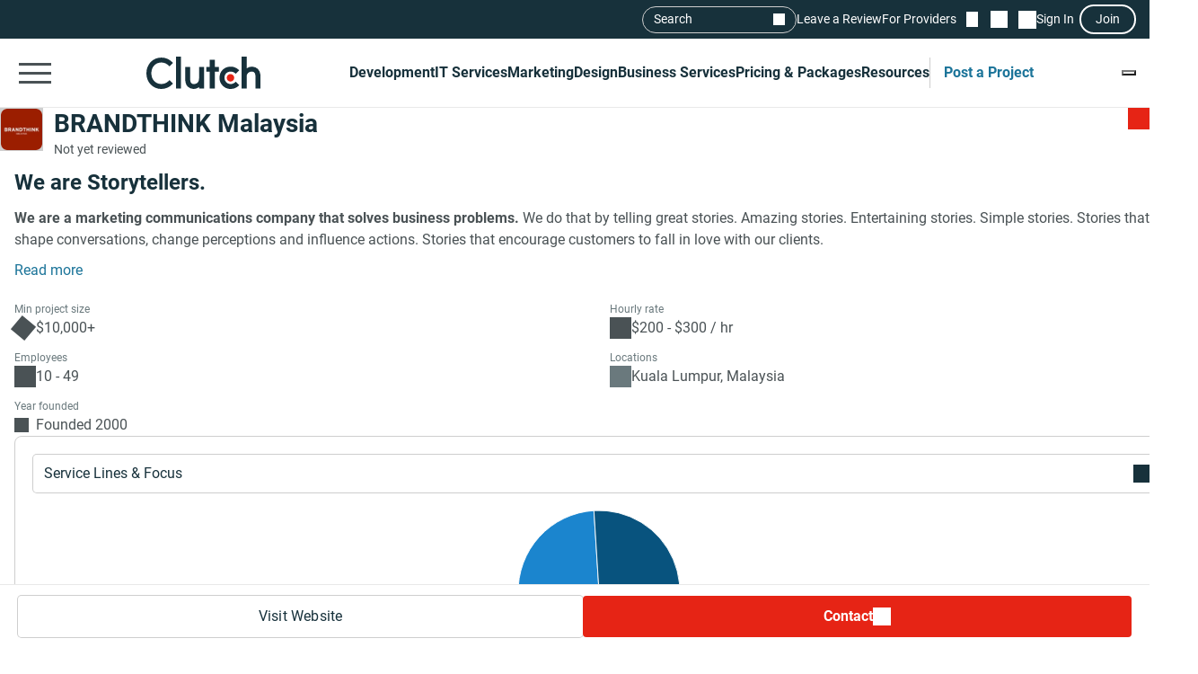

--- FILE ---
content_type: text/html; charset=utf-8
request_url: https://clutch.co/profile/brandthink-malaysia
body_size: 16718
content:
<!DOCTYPE html>
<html lang="en">
<head>
    <meta charset="UTF-8">
		<meta content="width=device-width, initial-scale=1" name="viewport">
    <meta http-equiv="Content-Type" content="text/html; charset=utf-8" />
    <title>BRANDTHINK Malaysia - Services & Company Info</title>    
    <meta name="description" content="We are a marketing communications company that solves business problems. We do that by telling great stories. Amazing stories. Entertaining stories. Simple">
    <meta http-equiv="x-dns-prefetch-control" content="on">
    <meta name="robots" content="index, follow, max-image-preview:large, max-snippet:-1, max-video-preview:-1"><link rel="canonical" href="https://clutch.co/profile/brandthink-malaysia">
    
    <meta property="og:title" content="BRANDTHINK Malaysia">
    <meta property="og:description" content="We are a marketing communications company that solves business problems. We do that by telling great stories. Amazing stories. Entertaining stories. Simple">
    <meta property="og:image" content="https://img.shgstatic.com/clutch-static-prod/og_profile/s3fs-public/logos/010164fad29f92a5941814de6a879fd3.jpeg">
    <meta property="og:url" content="https://clutch.co/profile/brandthink-malaysia">
    <meta property="og:type" content="business.business">
    <meta property="twitter:site" content="@clutch_co">
    <meta property="twitter:card" content="summary_large_image">
    <meta property="twitter:title" content="BRANDTHINK Malaysia">
    <meta property="twitter:description" content="We are a marketing communications company that solves business problems. We do that by telling great stories. Amazing stories. Entertaining stories. Simple">
    <meta property="business:contact_data:street_address" content="Level 8, Vertical Corporate Tower B, Avenue 10, Bangsar South City,">
    <meta property="business:contact_data:locality" content="Kuala Lumpur">
    <meta property="business:contact_data:country_name" content="Malaysia">
    <link rel="shortcut icon" href="/static/icons/favicon-white.png" type="image/png" />
    <link rel="apple-touch-icon" href="/static/icons/apple-touch-icon120x120.png" type="application/octet-stream"
        sizes="120x120" />
    <link rel="apple-touch-icon" href="/static/icons/apple-touch-icon152x152.png" type="application/octet-stream"
        sizes="152x152" />
    <link rel="apple-touch-icon" href="/static/icons/apple-touch-icon167x167.png" type="application/octet-stream"
        sizes="167x167" />
    <link rel="apple-touch-icon" href="/static/icons/apple-touch-icon180x180.png" type="application/octet-stream"
        sizes="180x180" />
    <link rel="alternate" type="application/rss+xml" ref="https://clutch.co/rssfeed">

    
    
    
    

		
		<style id="inline_css">
	    :root {
	      --fontDisplay: optional;
	    }
        @font-face {  font-family: "Roboto";  font-display: var(--fontDisplay, optional);  font-style: normal;  font-weight: 300;  src: local("Roboto Light"), local("Roboto-Light"), url("https://img.shgstatic.com/static/fonts/roboto-v19-latin-300.woff2") format("woff2");}@font-face {  font-family: "Roboto";  font-style: normal;  font-display: var(--fontDisplay, optional);  font-weight: 400;  src: local("Roboto"), local("Roboto-Regular"), url("https://img.shgstatic.com/static/fonts/roboto-v19-latin-regular.woff2") format("woff2");} @font-face {  font-family: "Roboto";  font-style: normal;  font-display: var(--fontDisplay, optional);  font-weight: 600;  src: local("Roboto Medium"), local("Roboto-Medium"), url("https://img.shgstatic.com/static/fonts/roboto-v20-latin-500.woff2") format("woff2");}@font-face {  font-family: "Roboto";  font-style: normal;  font-display: var(--fontDisplay, optional);  font-weight: 700;  src: local("Roboto Bold"), local("Roboto-Bold"), url("https://img.shgstatic.com/static/fonts/roboto-v20-latin-700.woff2") format("woff2");}#common-header .sg-container {  --sgContainerMobileCheckpoint: 100%;  --sgContainerTabletCheckpoint: 100%;  --sgContainerDesktopCheckpoint: 1400px;}#common-header .header__mobile-menu-button {  height: 48px;  padding: 12px 6px;  border: 0;  outline: 0;  background: transparent;  position: relative;}@container main (min-width: 992px) {  #common-header .header__mobile-menu-button {    content-visibility: hidden;    display: none;  }}#common-header .header__mobile-menu-button:focus {  outline: none;}#common-header .header__mobile-menu-bar {  display: block;  width: 36px;  height: 3px;  background-color: #fff;}#common-header .header__mobile-menu-bar + .header__mobile-menu-bar {  margin-top: 7px;}#common-header .header__mobile-menu-bar:not(:last-child) {  transition: all 0.1s ease-in-out;}#common-header .header__primary.header__primary--white .header__mobile-menu-bar {  background-color: #4a5255;}#common-header .header__primary.header__primary--white .search_mobile__button::after {  background-color: #4a5255;  mask-image: url('data:image/svg+xml;charset=utf-8,<svg xmlns="http://www.w3.org/2000/svg" fill="none" viewBox="0 0 14 15"><path fill="%23fff" d="M12.89 14.15 7.93 9.18a4.96 4.96 0 0 1-2.91 1c-1.3 0-2.4-.46-3.32-1.37a4.5 4.5 0 0 1-1.36-3.3c0-1.3.45-2.41 1.36-3.32A4.5 4.5 0 0 1 5.01.82c1.3 0 2.4.46 3.32 1.37A4.5 4.5 0 0 1 9.7 5.5a5 5 0 0 1-1 2.91l4.96 4.96zM5.02 9.1q1.5 0 2.55-1.05c.7-.7 1.04-1.55 1.04-2.55s-.35-1.85-1.04-2.55A3.47 3.47 0 0 0 5.02 1.9c-1 0-1.86.35-2.56 1.05S1.42 4.5 1.42 5.5s.35 1.85 1.04 2.55c.7.7 1.55 1.05 2.56 1.05"/></svg>');  mask-repeat: no-repeat;  mask-position: center;  mask-size: contain;}#common-header .header__primary {  background-color: #17313b;  padding-top: 8px;  padding-bottom: 8px;}#common-header .header__primary-container {  display: flex;  align-items: center;  justify-content: space-between;  gap: 15px;  position: relative;}#common-header .header__primary-logotype {  display: flex;}#common-header .header__primary-logotype-link {  display: inline-block;  width: 130px;  height: 36px;  background-image: url('data:image/svg+xml;charset=UTF-8,<svg version="1.1" xmlns="http://www.w3.org/2000/svg" x="0px" y="0px" width="87.861px" height="25px" viewBox="0 0 87.861 25" enable-background="new 0 0 87.861 25" xml:space="preserve"><rect x="22.861" y="0" fill="%23FFFFFF" width="4" height="25"/><path fill="%23FFFFFF" d="M40.861,17.025c0,3.826-3.217,4.131-4.174,4.131c-2.391,0-2.826-2.238-2.826-3.588V8h-4v9.548c0,2.37,0.744,4.326,2.048,5.63c1.152,1.153,2.878,1.783,4.748,1.783c1.326,0,3.204-0.413,4.204-1.326V25h4V8h-4V17.025z"/><polygon fill="%23FFFFFF" points="52.861,2 48.861,2 48.861,8 45.861,8 45.861,12 48.861,12 48.861,25 52.861,25 52.861,12 55.861,12 55.861,8 52.861,8"/><path fill="%23FFFFFF" d="M68.458,19.917c-0.871,0.783-2.021,1.217-3.283,1.217c-2.782,0-4.825-2.043-4.825-4.848s1.978-4.762,4.825-4.762c1.24,0,2.412,0.413,3.305,1.196l0.607,0.522l2.697-2.696l-0.675-0.609C69.522,8.504,67.415,7.7,65.174,7.7c-5,0-8.631,3.608-8.631,8.565c0,4.936,3.718,8.673,8.631,8.673c2.283,0,4.412-0.804,5.979-2.26l0.652-0.609l-2.739-2.694L68.458,19.917z"/><path fill="%23FFFFFF" d="M86.061,9.482C84.909,8.33,83.559,7.7,81.689,7.7c-1.326,0-2.828,0.413-3.828,1.325V0h-4v25h4v-9.365c0-3.826,2.718-4.13,3.675-4.13c2.391,0,2.325,2.239,2.325,3.587V25h4v-9.887C87.861,12.743,87.366,10.787,86.061,9.482"/><path fill="%23E62415" d="M65.043,13.438c1.598,0,2.893,1.293,2.893,2.892c0,1.597-1.295,2.892-2.893,2.892c-1.597,0-2.891-1.295-2.891-2.892C62.153,14.732,63.447,13.438,65.043,13.438"/><path fill="%23FFFFFF" d="M17.261,18.721c-1.521,1.565-3.587,2.413-5.761,2.413c-4.456,0-7.696-3.5-7.696-8.304c0-4.826,3.24-8.326,7.696-8.326c2.153,0,4.196,0.847,5.74,2.391l0.608,0.609l2.674-2.674l-0.587-0.609C17.718,1.938,14.718,0.7,11.5,0.7C4.935,0.7,0,5.917,0,12.851C0,19.764,4.957,24.96,11.5,24.96c3.24,0,6.24-1.26,8.457-3.543l0.587-0.609l-2.652-2.717L17.261,18.721z"/></svg>');  background-position: 50%;  background-repeat: no-repeat;  background-size: contain;}#common-header .header__primary.header__primary--white {  background-color: #fff;  border-bottom: 1px solid #e9e9e9;}#common-header .header__primary.header__primary--white .header__primary-logotype-link {  background-image: url('data:image/svg+xml;charset=UTF-8,<svg xmlns="http://www.w3.org/2000/svg" viewBox="0 0 405.7 115"><circle cx="299.2" cy="75.3" r="13.3" fill="%23E62415"/><path fill="%2317313B" d="M105.6 0h17.6v113.5h-17.6V0zm81.7 78.5c0 17.6-14.4 19-18.8 19-11 0-12.6-10.3-12.6-16.5V37.1h-17.7v43.8c-.1 10.9 3 19.9 9 25.9a32.1 32.1 0 0040.1 2.1v4.6H205V37.1h-17.7v41.4zm55.9-67.1h-17.7v25.7h-12.3v16.7h12.3v59.7h17.7V53.8h14.5V37.1h-14.5V11.4zM315 91.8c-4 3.6-9.3 5.6-15.1 5.6a21.6 21.6 0 01-22.2-22.3c0-12.9 9.1-21.9 22.2-21.9 5.7 0 11.1 1.9 15.2 5.5l2.8 2.4 12.4-12.4-3.1-2.8a40.6 40.6 0 00-27.3-10.3c-23 0-39.7 16.6-39.7 39.4a39 39 0 0039.7 39.9c10.5 0 20.3-3.7 27.5-10.4l3-2.8-12.6-12.4-2.8 2.5zm81.7-48a32.1 32.1 0 00-40.1-2.1V0h-17.7v113.5h17.7V72.2c0-17.6 14.4-19 18.8-19 11 0 12.6 10.3 12.6 16.5v43.9h17.7V69.7a36 36 0 00-9-25.9zM79.5 86.3A36.7 36.7 0 0153 97.4c-20.5 0-35.4-16.1-35.4-38.2C17.6 37 32.5 20.9 53 20.9c9.9 0 19.3 3.9 26.4 11l2.8 2.8 12.3-12.3-2.7-2.8A54.2 54.2 0 0052.9 3.4C22.8 3.4 0 27.4 0 59.3 0 91 22.8 115 52.9 115c14.9 0 28.7-5.8 38.9-16.3l2.7-2.8-12.2-12.5-2.8 2.9z"/></svg>');  background-repeat: no-repeat;  background-position: center;}@container main (max-width: 991px) {  #common-header .search_mobile__button {    display: block;    padding: 6px;    outline: none;    border: 0;    background: transparent;    cursor: pointer;    -webkit-tap-highlight-color: transparent;    min-height: 44px;    min-width: 44px;    transition: opacity 0.15s ease;  }  #common-header .search_mobile__button:active {    opacity: 0.7;  }  #common-header .search_mobile__button::after {    content: "";    display: block;    height: 36px;    width: 36px;    background-color: #fff;    mask-image: url('data:image/svg+xml;charset=UTF-8,<svg xmlns="http://www.w3.org/2000/svg" fill="none" viewBox="0 0 14 15"><path fill="#fff" d="M12.89 14.15 7.93 9.18a4.96 4.96 0 0 1-2.91 1c-1.3 0-2.4-.46-3.32-1.37a4.51 4.51 0 0 1-1.36-3.3c0-1.3.45-2.41 1.36-3.32A4.5 4.5 0 0 1 5.01.82c1.3 0 2.4.46 3.32 1.37A4.51 4.51 0 0 1 9.7 5.5a5 5 0 0 1-1 2.91l4.96 4.96-.77.78ZM5.02 9.1c1 0 1.85-.35 2.55-1.05.7-.7 1.04-1.55 1.04-2.55 0-1-.35-1.85-1.04-2.55A3.47 3.47 0 0 0 5.02 1.9c-1 0-1.86.35-2.56 1.05-.7.7-1.04 1.55-1.04 2.55 0 1 .35 1.85 1.04 2.55.7.7 1.55 1.05 2.56 1.05Z"/></svg>');    mask-repeat: no-repeat;    mask-position: center;    mask-size: contain;  }}@container main (max-width: 991px) {  #common-header #service-menu.header__primary-list {    content-visibility: hidden;    display: none;  }}.header__primary {  border-bottom: 1px solid #4a5255;}@container main (max-width: 991px) {  .header__secondary {    content-visibility: hidden;    display: none;  }}.sg-one-time-tooltip.hidden {  display: none;}.header #menu_search__form {  display: flex;  position: absolute;  top: -1000%;  left: -100%;}.header__mobile-menu-container {  display: none;}
        </style>

    
    <link rel="stylesheet" href="/static/css/cannon/cannon.fe8519b43a.css">
    
    <link rel="stylesheet" href="/static/css/profile2/profile2.1ea57451ac.css">
    


		
    
    
    
    
    <script async type="text/javascript"  nonce="edExCgPXuuQifmvg" >
        window.MSG_API_URL = "https://msg.clutch.co";
        window.MSG_API_URL_UNREAD_PATH = "/messages/unread/";
        window.SSO_COOKIE_NAME = "clutchsso";
    </script>

    
	    
        
<script id="consent-analytics" nonce="edExCgPXuuQifmvg" data-cookieconsent="ignore">
    const additionalSettings = {};
    const additionalParameters = {};
</script>

<script id="gtm-analytics" nonce="edExCgPXuuQifmvg" data-cookieconsent="ignore">
    try {
        
        window.dataLayer = window.dataLayer || [];
        window.gtag = function gtag() {
            window.dataLayer.push(arguments);
        }

        const parameters = JSON.parse('{"analyticjs":true,"content_group":"profile","debug_mode":false,"is_clutch_plus":false,"is_sponsor":false,"page_type":"profile","provider_id":1398549,"provider_website":"brandthink.com","trace_id":"9c6dbfc5bc82a68e"}');
        
        parameters["bot"] = "automated"; 


        window.Analytics = {
            ga_id: 'G-D0WFGX8X3V',  
		        heap_id: '1079324124',  
		        
		        hubspot_id: '3972656',
		          delay_hubspot_tracking: '10000',
			      
		        transport_url: 'https:\/\/g.clutch.co', 
	          js_date: new Date(),  
	          content_group: parameters.content_group, 
	          default_consent_enabled:  true , 
		        block_scripts_for_consent:  true , 
		        properties: {  
		        ...parameters,
		        ...additionalParameters
		        },
		        heap_updated:  true ,
		        linkedIn_id: "2154602",
		        
						
							bambora_id: "93700",
						
		      ...additionalSettings
		    }
    } catch (error) {
        console.error('Analytics initialization failed:', error);
    }
</script>

    

    
</head><link media="screen and (min-width: 735px)" rel="stylesheet" as="style" href="/static/css/_reviewCardDesktopMin/_reviewCardDesktopMin.3fe7b61365.css"/>
<body>
    

    <script type="text/javascript" nonce="edExCgPXuuQifmvg">
      window.asset_links = {...window.asset_links, ...{"_aboutTheTeam_js":"static/js/_aboutTheTeam/_aboutTheTeam.0c70645b32.js","_aboutTheTeam_scss":"static/css/_aboutTheTeam/_aboutTheTeam.d40ac82572.css","_aboutTheTheTeamDelayedLoading_js":"static/js/_aboutTheTheTeamDelayedLoading/_aboutTheTheTeamDelayedLoading.003bda1a70.js","_commonModal_js":"static/js/_commonModal/_commonModal.d1dc2d2c0e.js","_connections_js":"static/js/_connections/_connections.4f1399d66a.js","_fullReviewModal_js":"static/js/_fullReviewModal/_fullReviewModal.a8b1040b00.js","_fullReviewModal_scss":"static/css/_fullReviewModal/_fullReviewModal.b0c2b5802b.css","_navigationSidebar_js":"static/js/_navigationSidebar/_navigationSidebar.dbb2a211cc.js","_navigationSidebar_scss":"static/css/_navigationSidebar/_navigationSidebar.3f7c7f729a.css","_pricingSnapshot_js":"static/js/_pricingSnapshot/_pricingSnapshot.5c2534fa59.js","_profileChartPieTabs_js":"static/js/_profileChartPieTabs/_profileChartPieTabs.f78098ac10.js","_profileChartPie_js":"static/js/_profileChartPie/_profileChartPie.c94e233eea.js","_profileConnectionsSection_js":"static/js/_profileConnectionsSection/_profileConnectionsSection.6aa2139956.js","_profileConnectionsSection_scss":"static/css/_profileConnectionsSection/_profileConnectionsSection.27b83c37c1.css","_profileDelayedNavigation_js":"static/js/_profileDelayedNavigation/_profileDelayedNavigation.8ef2c20cf2.js","_profileOverviewSummary_js":"static/js/_profileOverviewSummary/_profileOverviewSummary.294147d9fc.js","_profileProjectBrief_js":"static/js/_profileProjectBrief/_profileProjectBrief.dd5e963bd7.js","_profileQuickMenu_js":"static/js/_profileQuickMenu/_profileQuickMenu.ca0027a0d4.js","_profileReviewInsights_js":"static/js/_profileReviewInsights/_profileReviewInsights.4668499941.js","_profileSharingModal_js":"static/js/_profileSharingModal/_profileSharingModal.bfaebdbffe.js","_profileSharingModal_scss":"static/css/_profileSharingModal/_profileSharingModal.fa62c14a77.css","_profileShortlistBookmark_js":"static/js/_profileShortlistBookmark/_profileShortlistBookmark.cedb624a0b.js","_profileShowMoreButton_js":"static/js/_profileShowMoreButton/_profileShowMoreButton.45dd5c5216.js","_profileSummaryModals_js":"static/js/_profileSummaryModals/_profileSummaryModals.1a40d945c9.js","_profileSummaryReadMore_js":"static/js/_profileSummaryReadMore/_profileSummaryReadMore.b37d6a321b.js","_profileToasts_js":"static/js/_profileToasts/_profileToasts.ec75af4ac8.js","_profileToasts_scss":"static/css/_profileToasts/_profileToasts.ad298ee6b7.css","_profileTooltips_js":"static/js/_profileTooltips/_profileTooltips.dedff94ff6.js","_reenWidget_js":"static/js/_reenWidget/_reenWidget.3f47f12a2b.js","_reenWidget_scss":"static/css/_reenWidget/_reenWidget.2180d2fc9c.css","_reviewCardDesktopMin_js":"static/js/_reviewCardDesktopMin/_reviewCardDesktopMin.cb89a0bff8.js","_reviewCardDesktopMin_scss":"static/css/_reviewCardDesktopMin/_reviewCardDesktopMin.3fe7b61365.css","_reviewCardDesktop_js":"static/js/_reviewCardDesktop/_reviewCardDesktop.4ffb42aee4.js","_reviewCardDesktop_scss":"static/css/_reviewCardDesktop/_reviewCardDesktop.558a823be5.css","_reviewCardMobileMin_js":"static/js/_reviewCardMobileMin/_reviewCardMobileMin.f125b313ef.js","_reviewCardMobileMin_scss":"static/css/_reviewCardMobileMin/_reviewCardMobileMin.31f1762198.css","_reviewCardMobile_js":"static/js/_reviewCardMobile/_reviewCardMobile.61119e4fa3.js","_reviewCardMobile_scss":"static/css/_reviewCardMobile/_reviewCardMobile.4fb45fdc58.css","contactFormModal_js":"static/js/contactFormModal/contactFormModal.a1926a3ef9.js","contactFormModal_scss":"static/css/contactFormModal/contactFormModal.79f8d88c9c.css","featuredAwards_js":"static/js/featuredAwards/featuredAwards.b5dd9d1fe0.js","featuredAwards_scss":"static/css/featuredAwards/featuredAwards.8910644c0e.css","locationsDesktop_js":"static/js/locationsDesktop/locationsDesktop.a80c55146c.js","locationsDesktop_scss":"static/css/locationsDesktop/locationsDesktop.031539fd0d.css","locationsMobile_js":"static/js/locationsMobile/locationsMobile.2d27144751.js","locationsMobile_scss":"static/css/locationsMobile/locationsMobile.be4476e6f2.css","portfolio_js":"static/js/portfolio/portfolio.f20e556585.js","portfolio_scss":"static/css/portfolio/portfolio.dd18efe540.css","profileDesktop_js":"static/js/profileDesktop/profileDesktop.e4a2acd929.js","profileDesktop_scss":"static/css/profileDesktop/profileDesktop.42f1e901b1.css","reviews_js":"static/js/reviews/reviews.5efc170ee2.js","reviews_scss":"static/css/reviews/reviews.df4811babf.css","verification_js":"static/js/verification/verification.22bafdea5a.js","verification_scss":"static/css/verification/verification.727f2c42f4.css"} };
    </script>

    <div id="layout"> 

      





<link id="static__headerMinDesktop_css" media="screen and (min-width: 991px)" rel="stylesheet" href="/static/css/_headerMinDesktop/_headerMinDesktop.b66b46b6e1.css"/>

<script data-cfasync="false" nonce="edExCgPXuuQifmvg" >
    window.asset_links = {...window.asset_links,  ...{"_chatbotWidget_js":"static/js/_chatbotWidget/_chatbotWidget.c1f74443b1.js","_footer_js":"static/js/_footer/_footer.0caa1821da.js","_headerMinDesktop_js":"static/js/_headerMinDesktop/_headerMinDesktop.295b495a90.js","_headerMinDesktop_scss":"static/css/_headerMinDesktop/_headerMinDesktop.b66b46b6e1.css","_headerMinMobile_js":"static/js/_headerMinMobile/_headerMinMobile.1e4951e1b5.js","_headerMinMobile_scss":"static/css/_headerMinMobile/_headerMinMobile.f739878018.css","_header_js":"static/js/_header/_header.f736925949.js","_header_scss":"static/css/_header/_header.4527245dec.css","_liveSearch_js":"static/js/_liveSearch/_liveSearch.bbc40d297c.js","searchTracking_js":"static/js/searchTracking/searchTracking.d5a8cdf0d8.js"} };
</script>
<header
    id="common-header"
    class="header request-service-tabs request-mobile-menu request-user-menu"
    data-url="/menu?v=main"
    data-is-authed="false"
    data-domain="https://clutch.co"
    data-chatbot-widget-enabled="true"
    data-chatbot-widget-enabled-on-all-pages="true"
>
    
    <div class="header__secondary">
        <div class="sg-container header__secondary-container">
            
            <div id="menu_search">
	<button type="button" id="menu_search--button" name="search_init">Search</button>
	<div id="menu_search__form" class="search_form">
		<div class="search_input sg-accordion">
			<button name="Search cancel" type="button" class="search_input__cancel" id="menu_search--cancel" data-search="search-cancel" aria-label="Cancel search"></button>
			<button name="Search reset" type="reset" class="search_input__button" id="menu_search--default" data-type="default" aria-label="Reset results"></button>
			
			<input
				id="live-search menu_search--live"
				type="text"
				data-url="/search/live"
				name="Search"
				data-search="search_input"
				class="sg-accordion__title-wrapper"
				autocomplete="off"
				aria-label="Live search"
				aria-controls="live-search__results"
				placeholder="Start your search"
				>
			
			<div class="search_results no-results sg-accordion__contents" data-search="search_results" id="live-search__results"></div>
		</div>
		<a href="https://clutch.co/search" class="search_button search_form--submit" aria-label="Search Results"></a>
	</div>
</div>


            <a class="header__secondary-link" href="https://review.clutch.co" title="Leave a Review">Leave a Review</a>
            <a class="header__secondary-link" href="/get-listed" title="For Providers">For Providers</a>

            
            


<a
    class="header__shortlist-link"
    href="https://shortlist.clutch.co?next=%2fprofile%2fbrandthink-malaysia"
    title="View Shortlist">
    <span
		id="shortlist-count"
		class="header__shortlist-counter"
		data-count="0"
    >
	    0
    </span>
</a>



<a
    class="header__chat-link"
    href='https://msg.clutch.co'
    title="View New Messages">
    <span
		    id="message-count"
		    class="header__chat-counter"
		    data-count="0"
    >
	    0
    </span>
</a>


            
            


<button
		id="sign-in-link"
		class="header__sign-in-link header__sign-in-button sign-in header__secondary-link sign-in-required"
		type="button"
		aria-label="Sign in"
		data-login_source="header_sign_in"
>
	Sign In
</button>
<button
		class="modal-sso__open-modal sign-in-required"
		aria-label="Join"
		data-login_default="join"
		type="button"
		id="show-sso-modal"
		data-login_source="header_join"
>
	Join
</button>


        </div>
    </div>

    
    
    
    <div class='header__primary  header__primary--white'>
        <div class="sg-container header__primary-container">
            
            <button
                id="mobile-menu-button"
                class="header__mobile-menu-button"
                type="button"
                aria-label="Open collapsed menu"
                data-url="/menu?s=mobile&next=%2fprofile%2fbrandthink-malaysia"
            >
                <span class="header__mobile-menu-bar"></span>
                <span class="header__mobile-menu-bar"></span>
                <span class="header__mobile-menu-bar"></span>
            </button>
            <div class="header__mobile-menu-container" id="mobile-menu-container"></div>

            
            <div class="header__primary-logotype">
                <a href="/" class="header__primary-logotype-link" title="Clutch logotype"></a>
            </div>

            
            
<ul id="service-menu" class="header__primary-list">
    <li class="header__primary-list-item">
        <button class="header__primary-list-button" type="button" data-for="#development-menu" aria-label="Development">Development</button>
    </li>
    <li class="header__primary-list-item">
        <button class="header__primary-list-button" type="button" data-for="#it-services-menu" aria-label="IT Services">IT Services</button>
    </li>
    <li class="header__primary-list-item">
        <button class="header__primary-list-button" type="button" data-for="#marketing-menu" aria-label="Marketing">Marketing</button>
    </li>
    <li class="header__primary-list-item">
        <button class="header__primary-list-button" type="button" data-for="#design-menu" aria-label="Design">Design</button>
    </li>
    <li class="header__primary-list-item">
        <button class="header__primary-list-button" type="button" data-for="#business-services-menu" aria-label="Business Services">Business Services</button>
    </li>
    <li class="header__primary-list-item">
        <button class="header__primary-list-button" type="button" data-for="#pricing-and-packages-menu" aria-label="Pricing & Packages">Pricing & Packages</button>
    </li>
    <li class="header__primary-list-item">
        <button class="header__primary-list-button" type="button" data-for="#resources-menu" aria-label="Resources">Resources</button>
    </li>
        <li class="header__primary-list-item my-tools">
            <a
                class="header__primary-list-button header__post_project"
                title="Get Matched"
                data-href="https://project.clutch.co/project-brief?source=global_navigation_CTA&BPB_adoption_source=global_nav"
                href="https://clutch.co/tools"
            >Post a Project</a>
        </li>
</ul>


            
            <button
                type="button"
                id="mobile-search-button"
                class="search_mobile__button"
                aria-label="Live search">
            </button>

            
            
                <div class="sg-one-time-tooltip hidden" id="sign-in-tooltip">
  <button
      class="sg-one-time-tooltip__close-button"
      type="button"
      aria-label="Dismiss the Hint">
  </button>

  <p class="sg-one-time-tooltip__title">You’re signed out</p>
  <p class="sg-one-time-tooltip__text">Sign in to get introduced to companies, access recommendations, and request quotes.</p>

  <button
    class="sg-one-time-tooltip__action-button sg-button-v2 sg-button-v2--inversive sign-in-required"
    id="show-sso-modal"
    data-login_default="join"
    aria-label="Sign In"
    data-login_source="tooltip_header_sign_in"
    type="button"
  >
	  Sign in
  </button>
</div>

            
        </div>
    </div>
</header>






<section id="header" class="profile-header__section">
  
  <div class="profile-header__wrap">
    <div class="profile-header">
      <div id="profile-shortlist" class="profile-header__shortlist">
        
        
        




<button
	type="button"
	name="bookmark"
	class="sg-shortlist-bookmark sg-shortlist-bookmark--default"
	data-shortlist-state="default"
	aria-label="Add to Shortlist"
	data-shortlist-link="https://shortlist.clutch.co"
	data-provider-id="1398549"
	data-link-type=""
	data-page-name="profile2">
	<p class="sg-shortlist-bookmark__message sg-shortlist-bookmark__message--hidden"></p>
	<span class="sg-shortlist-bookmark__icon"></span>
</button>

      </div>

      <a class="profile-header__logotype website-link__item sg-provider-logotype-v2" href="https://r.clutch.co/redirect?analyticsjs=true&amp;content_group=profile&amp;debug_mode=false&amp;event_category=visit_website&amp;event_label=1398549&amp;from_page=&amp;is_clutch_plus=false&amp;is_sponsor=false&amp;no_click=1&amp;page_location=https%3A%2F%2Fclutch.co%2Fprofile%2Fbrandthink-malaysia&amp;page_type=profile&amp;pid=1398549&amp;position=0&amp;provider_website=brandthink.com&amp;source=profile&amp;trace_id=9c6dbfc5bc82a68e&amp;transport_url=https%3A%2F%2Fg.clutch.co&amp;u=https%3A%2F%2Fwww.brandthink.com" data-link="https://r.clutch.co/redirect?analyticsjs=true&amp;content_group=profile&amp;debug_mode=false&amp;event_category=visit_website&amp;event_label=1398549&amp;from_page=&amp;is_clutch_plus=false&amp;is_sponsor=false&amp;no_click=0&amp;page_location=https%3A%2F%2Fclutch.co%2Fprofile%2Fbrandthink-malaysia&amp;page_type=profile&amp;pid=1398549&amp;position=0&amp;provider_website=brandthink.com&amp;source=profile&amp;trace_id=9c6dbfc5bc82a68e&amp;transport_url=https%3A%2F%2Fg.clutch.co&amp;u=https%3A%2F%2Fwww.brandthink.com" title="Provider Logotype" rel="nofollow">
        <img
          src='https://img.shgstatic.com/clutch-static-prod/image/scale/100x100/s3fs-public/logos/010164fad29f92a5941814de6a879fd3.jpeg'
          alt="BRANDTHINK Malaysia Logo"
          width="96"
          height="96"
          itemprop="image"
        >
      </a>

      <div class="profile-header__badges">
        <h1
          class="profile-header__title"
          data-subtitle='BRANDTHINK Malaysia Client Reviews | Clutch.co'>
          <a class="website-link__item" href="https://r.clutch.co/redirect?analyticsjs=true&amp;content_group=profile&amp;debug_mode=false&amp;event_category=visit_website&amp;event_label=1398549&amp;from_page=&amp;is_clutch_plus=false&amp;is_sponsor=false&amp;no_click=1&amp;page_location=https%3A%2F%2Fclutch.co%2Fprofile%2Fbrandthink-malaysia&amp;page_type=profile&amp;pid=1398549&amp;position=0&amp;provider_website=brandthink.com&amp;source=profile&amp;trace_id=9c6dbfc5bc82a68e&amp;transport_url=https%3A%2F%2Fg.clutch.co&amp;u=https%3A%2F%2Fwww.brandthink.com" data-link="https://r.clutch.co/redirect?analyticsjs=true&amp;content_group=profile&amp;debug_mode=false&amp;event_category=visit_website&amp;event_label=1398549&amp;from_page=&amp;is_clutch_plus=false&amp;is_sponsor=false&amp;no_click=0&amp;page_location=https%3A%2F%2Fclutch.co%2Fprofile%2Fbrandthink-malaysia&amp;page_type=profile&amp;pid=1398549&amp;position=0&amp;provider_website=brandthink.com&amp;source=profile&amp;trace_id=9c6dbfc5bc82a68e&amp;transport_url=https%3A%2F%2Fg.clutch.co&amp;u=https%3A%2F%2Fwww.brandthink.com" data-subtitle='BRANDTHINK Malaysia Client Reviews | Clutch.co' title="Provider Title" rel="nofollow">
            BRANDTHINK Malaysia
          </a>
        </h1>

        

        <div class="profile-header__ratings-connections">
          
            <p class="profile-header__not-reviewed">Not yet reviewed</p>
          

          
            
          
        </div>
      </div>

      <div class="profile-header__short-actions">
        


<ul class="profile-short-actions">
        <li class="profile-short-actions__item profile-short-actions__item--visit-website">
          <a href="https://r.clutch.co/redirect?analyticsjs=true&amp;content_group=profile&amp;debug_mode=false&amp;event_category=visit_website&amp;event_label=1398549&amp;from_page=&amp;is_clutch_plus=false&amp;is_sponsor=false&amp;no_click=1&amp;page_location=https%3A%2F%2Fclutch.co%2Fprofile%2Fbrandthink-malaysia&amp;page_type=profile&amp;pid=1398549&amp;position=0&amp;provider_website=brandthink.com&amp;source=profile&amp;trace_id=9c6dbfc5bc82a68e&amp;transport_url=https%3A%2F%2Fg.clutch.co&amp;u=https%3A%2F%2Fwww.brandthink.com" target="_blank" rel="nofollow" class="sg-button-v2 website-link__item sg-button-v2--secondary sg-button-v2--small" title="Visit website" aria-label="Visit BRANDTHINK Malaysia website" data-link="https://r.clutch.co/redirect?analyticsjs=true&amp;content_group=profile&amp;debug_mode=false&amp;event_category=visit_website&amp;event_label=1398549&amp;from_page=&amp;is_clutch_plus=false&amp;is_sponsor=false&amp;no_click=0&amp;page_location=https%3A%2F%2Fclutch.co%2Fprofile%2Fbrandthink-malaysia&amp;page_type=profile&amp;pid=1398549&amp;position=0&amp;provider_website=brandthink.com&amp;source=profile&amp;trace_id=9c6dbfc5bc82a68e&amp;transport_url=https%3A%2F%2Fg.clutch.co&amp;u=https%3A%2F%2Fwww.brandthink.com">
            Visit Website
          </a>
        </li>
        <li class="profile-short-actions__item profile-short-actions__item--contact profile-short-actions__item--contact-free">
          <div class="profile-short-actions__dropdown" data-toggle="dropdown">
            <button class="profile-short-actions__dropdown-btn profile-short-actions__dropdown-btn--free">Contact</button>

            <div class="profile-short-actions__dropdown-options" aria-label="Dropdown option">
              <a
                id="request-quote-button"
                href="https://project.clutch.co/project-brief?provider=d9f0a4b0-94e1-4b0a-95bb-ef63c0728df0&source=profile_BPB_link&BPB_adoption_source=contact_cta_dropdown"
                title="Get a custom proposal"
                class="profile-short-actions__dropdown-item profile-short-actions__dropdown-item--start-project"
                aria-label="Get a custom proposal"
                data-gtm_provider="d9f0a4b0-94e1-4b0a-95bb-ef63c0728df0"
                data-gtm_source="profile_BPB_link"
                data-gtm_BPB_adoption_source="contact_cta_dropdown"
								data-gtm_project_brief_trigger="true"
              >
                  Get a custom proposal
              </a>

              <button
                type="button"
                class="profile-short-actions__dropdown-item profile-short-actions__dropdown-item--message contact_modal--button"
                data-provider-title="BRANDTHINK Malaysia"
                data-gtm_event_category="contact_click"
                data-gtm_provider_id="1398549"
                data-gtm_provider-title="BRANDTHINK Malaysia"
                aria-label="Send message to BRANDTHINK Malaysia"
              >
                Ask a question
              </button>
            </div>
          </div>
        </li>
      </ul>


        <button
          data-connected="false"
          data-is-corporate-email="false"
          data-is-verified-email="false"
          
          class="join-network-button"
          data-gtm_provider_id="1398549"
          data-gtm_source="profile"
          data-gtm_event_category="added_to_network"
        > 
          Join their Network
        </button>
      </div>

      

    </div>

    
    



<div id="profile-quick-menu" class="profile-quick-menu profile-quick-menu--free-profile">
	


<ul class="profile-short-actions">
        <li class="profile-short-actions__item profile-short-actions__item--visit-website">
          <a href="https://r.clutch.co/redirect?analyticsjs=true&amp;content_group=profile&amp;debug_mode=false&amp;event_category=visit_website&amp;event_label=1398549&amp;from_page=&amp;is_clutch_plus=false&amp;is_sponsor=false&amp;no_click=1&amp;page_location=https%3A%2F%2Fclutch.co%2Fprofile%2Fbrandthink-malaysia&amp;page_type=profile&amp;pid=1398549&amp;position=0&amp;provider_website=brandthink.com&amp;source=profile&amp;trace_id=9c6dbfc5bc82a68e&amp;transport_url=https%3A%2F%2Fg.clutch.co&amp;u=https%3A%2F%2Fwww.brandthink.com" target="_blank" rel="nofollow" class="sg-button-v2 website-link__item sg-button-v2--secondary sg-button-v2--small" title="Visit website" aria-label="Visit BRANDTHINK Malaysia website" data-link="https://r.clutch.co/redirect?analyticsjs=true&amp;content_group=profile&amp;debug_mode=false&amp;event_category=visit_website&amp;event_label=1398549&amp;from_page=&amp;is_clutch_plus=false&amp;is_sponsor=false&amp;no_click=0&amp;page_location=https%3A%2F%2Fclutch.co%2Fprofile%2Fbrandthink-malaysia&amp;page_type=profile&amp;pid=1398549&amp;position=0&amp;provider_website=brandthink.com&amp;source=profile&amp;trace_id=9c6dbfc5bc82a68e&amp;transport_url=https%3A%2F%2Fg.clutch.co&amp;u=https%3A%2F%2Fwww.brandthink.com">
            Visit Website
          </a>
        </li>
        <li class="profile-short-actions__item profile-short-actions__item--contact profile-short-actions__item--contact-free">
          <div class="profile-short-actions__dropdown" data-toggle="dropdown">
            <button class="profile-short-actions__dropdown-btn profile-short-actions__dropdown-btn--free">Contact</button>

            <div class="profile-short-actions__dropdown-options" aria-label="Dropdown option">
              <a
                id="request-quote-button"
                href="https://project.clutch.co/project-brief?provider=d9f0a4b0-94e1-4b0a-95bb-ef63c0728df0&source=profile_BPB_link&BPB_adoption_source=contact_cta_dropdown"
                title="Get a custom proposal"
                class="profile-short-actions__dropdown-item profile-short-actions__dropdown-item--start-project"
                aria-label="Get a custom proposal"
                data-gtm_provider="d9f0a4b0-94e1-4b0a-95bb-ef63c0728df0"
                data-gtm_source="profile_BPB_link"
                data-gtm_BPB_adoption_source="contact_cta_dropdown"
								data-gtm_project_brief_trigger="true"
              >
                  Get a custom proposal
              </a>

              <button
                type="button"
                class="profile-short-actions__dropdown-item profile-short-actions__dropdown-item--message contact_modal--button"
                data-provider-title="BRANDTHINK Malaysia"
                data-gtm_event_category="contact_click"
                data-gtm_provider_id="1398549"
                data-gtm_provider-title="BRANDTHINK Malaysia"
                aria-label="Send message to BRANDTHINK Malaysia"
              >
                Ask a question
              </button>
            </div>
          </div>
        </li>
      </ul>


	<div class="sg-bottom-sheet" id="profile-quick-menu-bottom-sheet">
		<button class="hide" type="button" aria-label="Bottom Sheet button" id="bottom-sheet-modal-slider"></button>
		<div class="sg-bottom-sheet__wrapper">
			<div class="sg-bottom-sheet__wrapper-overlay"></div>
			<div class="content">
				<div class="header">
					<div class="drag-icon"><span></span></div>
				</div>
				<div class="body">
					<p class="connection-bottom-sheet__title">
						Contact BRANDTHINK Malaysia
					</p>

					<a
						class="sg-button-v2 sg-button-v2--secondary sg-button-v2--small "
						id="request-quote-button"
						href="https://project.clutch.co/project-brief?provider=d9f0a4b0-94e1-4b0a-95bb-ef63c0728df0&source=profile_BPB_link&BPB_adoption_source=contact_cta_dropdown"
						data-skip_user_role="true"
						data-login_default="join"
						data-login_source="profile_BPB_link"
						title="Get a custom proposal"
						data-gtm_provider="d9f0a4b0-94e1-4b0a-95bb-ef63c0728df0"
						data-gtm_source="profile_BPB_link"
						data-gtm_BPB_adoption_source="contact_cta_dropdown"
						data-gtm_project_brief_trigger="true"
					>
						Get a custom proposal
					</a>

					<a class="profile-quick-menu__contact section-submit-cta" href="#contact">Send a message</a>
				</div>
			</div>
		</div>
	</div>
</div>

  </div>
</section>
    <main
          class="profile_main" id="profile2"
          data-nonce="edExCgPXuuQifmvg"
          
            data-allow-unauth="true"
          
          data-is-authed="false"
          data-profile-id="1398549"
          data-provider-slug="brandthink-malaysia"
          data-enable-new-profile="true"
          data-provider-title="BRANDTHINK Malaysia"
          data-connections-enabled="true"
          data-tracking_time="30"
    >

      



<div id="profile2-admin-preview"></div>
<aside id="profile_sidebar" class="profile_sidebar">
  <div class="profile_sidebar__wrap">
    <nav class="profile_sidebar__navigation" id="profile_navigation_block">
      <a class="profile_sidebar__logotype website-link__item sg-provider-logotype-v2" href="https://r.clutch.co/redirect?analyticsjs=true&amp;content_group=profile&amp;debug_mode=false&amp;event_category=visit_website&amp;event_label=1398549&amp;from_page=&amp;is_clutch_plus=false&amp;is_sponsor=false&amp;no_click=1&amp;page_location=https%3A%2F%2Fclutch.co%2Fprofile%2Fbrandthink-malaysia&amp;page_type=profile&amp;pid=1398549&amp;position=0&amp;provider_website=brandthink.com&amp;source=profile&amp;trace_id=9c6dbfc5bc82a68e&amp;transport_url=https%3A%2F%2Fg.clutch.co&amp;u=https%3A%2F%2Fwww.brandthink.com" data-link="https://r.clutch.co/redirect?analyticsjs=true&amp;content_group=profile&amp;debug_mode=false&amp;event_category=visit_website&amp;event_label=1398549&amp;from_page=&amp;is_clutch_plus=false&amp;is_sponsor=false&amp;no_click=0&amp;page_location=https%3A%2F%2Fclutch.co%2Fprofile%2Fbrandthink-malaysia&amp;page_type=profile&amp;pid=1398549&amp;position=0&amp;provider_website=brandthink.com&amp;source=profile&amp;trace_id=9c6dbfc5bc82a68e&amp;transport_url=https%3A%2F%2Fg.clutch.co&amp;u=https%3A%2F%2Fwww.brandthink.com" title="Provider Logotype" rel="nofollow">
        <img
          src='https://img.shgstatic.com/clutch-static-prod/image/scale/50x50/s3fs-public/logos/010164fad29f92a5941814de6a879fd3.jpeg'
          alt="BRANDTHINK Malaysia Logo"
          class="profile_sidebar__logotype-img"
          width="40"
          height="40"
        >
        
        
        
      </a>
      <div class="profile_sidebar__navigation-list sg-scrollbar">
        <a class="navigation_item active" href="/profile/brandthink-malaysia" title="Navigation Highlights" data-target="#highlights">Highlights</a>
        <a class="navigation_item" href="#reviews" title="Navigation Reviews">Reviews</a>

        
        <a class="navigation_item" href="#portfolio-and-awards" title="Navigation Portfolio">Portfolio</a>
        

        

        

        
        <a class="navigation_item" href="#location" title="Navigation Location">Location</a>
        

        <a class="navigation_item" href="#contact" title="Navigation Contact">Contact</a>

        
          <a class="navigation_item" href="#connections" title="Connections">Connections</a>
        

        
        
          
        
      </div>
      <div class="profile_sidebar__navigation-dropdown" id="profile-mobile-navigation">
    <div class="sg-dropdown-main-wrapper">
        <div
            class="sg-dropdown-v2 profile_sidebar__navigation-dropdown-input-wrapper"
            id="profile-navigation-dropdown"
            data-toggle="dropdown"
            role="combobox"
            aria-haspopup="listbox"
            aria-expanded="false"
        >
            <div class="sg-input-field-v2 sg-input-field-v2--with-append-inner-icon">
                <div class="sg-input-field-v2__input-wrapper">
                    <input
                        id="profile-navigation-dropdown-input"
                        class="sg-input-field-v2__input profile_sidebar__navigation-dropdown-input"
                        placeholder="Select section"
                        type="text"
                        readonly
                    >
                    <span class="sg-input-field-v2__append-icon sg-icon-v2__arrow"></span>
                </div>
            </div>
            <div class="sg-dropdown-v2__list-wrapper">
                <div class="sg-dropdown-v2-list" role="listbox" aria-labelledby="profile-navigation-dropdown" data-container="dropdown">
                    <div class="sg-dropdown-v2-list-item" role="option">
                        <input
                            class="sg-dropdown-v2-list-item__input sg-dropdown-v2-list-item__input--textItem"
                            type="radio"
                            title="Highlights"
                            id="profile-nav-highlights"
                            name="profile-navigation"
                            value="highlights"
                            data-list-item-type="textItem"
                        >
                        <a class="sg-dropdown-v2-list-item__text-wrapper navigation_item" href="/profile/brandthink-malaysia" title="Navigation Highlights" data-target="#highlights">Highlights</a>
                    </div>

                    <div class="sg-dropdown-v2-list-item" role="option">
                        <input
                            class="sg-dropdown-v2-list-item__input sg-dropdown-v2-list-item__input--textItem"
                            type="radio"
                            title="Reviews"
                            id="profile-nav-reviews"
                            name="profile-navigation"
                            value="reviews"
                            data-list-item-type="textItem"
                        >
                        <a class="sg-dropdown-v2-list-item__text-wrapper navigation_item" href="#reviews" title="Navigation Reviews">Reviews</a>
                    </div>

                    
                        <div class="sg-dropdown-v2-list-item" role="option">
                            <input
                                class="sg-dropdown-v2-list-item__input sg-dropdown-v2-list-item__input--textItem"
                                type="radio"
                                title="Portfolio"
                                id="profile-nav-portfolio"
                                name="profile-navigation"
                                value="portfolio-and-awards"
                                data-list-item-type="textItem"
                            >
                            <a class="sg-dropdown-v2-list-item__text-wrapper navigation_item" href="#portfolio-and-awards" title="Navigation Portfolio">Portfolio</a>
                        </div>
                    

                    

                    

                    
                        <div class="sg-dropdown-v2-list-item" role="option">
                            <input
                                class="sg-dropdown-v2-list-item__input sg-dropdown-v2-list-item__input--textItem"
                                type="radio"
                                title="Location"
                                id="profile-nav-location"
                                name="profile-navigation"
                                value="location"
                                data-list-item-type="textItem"
                            >
                            <a class="sg-dropdown-v2-list-item__text-wrapper navigation_item" href="#location" title="Navigation Location">Location</a>
                        </div>
                    

                    <div class="sg-dropdown-v2-list-item" role="option">
                        <input
                            class="sg-dropdown-v2-list-item__input sg-dropdown-v2-list-item__input--textItem"
                            type="radio"
                            title="Contact"
                            id="profile-nav-contact"
                            name="profile-navigation"
                            value="contact"
                            data-list-item-type="textItem"
                        >
                        <a class="sg-dropdown-v2-list-item__text-wrapper navigation_item" href="#contact" title="Navigation Contact">Contact</a>
                    </div>

                    
                        <div class="sg-dropdown-v2-list-item" role="option">
                            <input
                                class="sg-dropdown-v2-list-item__input sg-dropdown-v2-list-item__input--textItem"
                                type="radio"
                                title="Connections"
                                id="profile-nav-connections"
                                name="profile-navigation"
                                value="connections"
                                data-list-item-type="textItem"
                            >
                            <a class="sg-dropdown-v2-list-item__text-wrapper navigation_item" href="#connections" title="Connections">Connections</a>
                        </div>
                    

                    
                      
                    
                </div>
            </div>
        </div>
    </div>
</div>

      


<ul class="profile-short-actions">
        <li class="profile-short-actions__item profile-short-actions__item--visit-website">
          <a href="https://r.clutch.co/redirect?analyticsjs=true&amp;content_group=profile&amp;debug_mode=false&amp;event_category=visit_website&amp;event_label=1398549&amp;from_page=&amp;is_clutch_plus=false&amp;is_sponsor=false&amp;no_click=1&amp;page_location=https%3A%2F%2Fclutch.co%2Fprofile%2Fbrandthink-malaysia&amp;page_type=profile&amp;pid=1398549&amp;position=0&amp;provider_website=brandthink.com&amp;source=profile&amp;trace_id=9c6dbfc5bc82a68e&amp;transport_url=https%3A%2F%2Fg.clutch.co&amp;u=https%3A%2F%2Fwww.brandthink.com" target="_blank" rel="nofollow" class="sg-button-v2 website-link__item sg-button-v2--secondary sg-button-v2--small" title="Visit website" aria-label="Visit BRANDTHINK Malaysia website" data-link="https://r.clutch.co/redirect?analyticsjs=true&amp;content_group=profile&amp;debug_mode=false&amp;event_category=visit_website&amp;event_label=1398549&amp;from_page=&amp;is_clutch_plus=false&amp;is_sponsor=false&amp;no_click=0&amp;page_location=https%3A%2F%2Fclutch.co%2Fprofile%2Fbrandthink-malaysia&amp;page_type=profile&amp;pid=1398549&amp;position=0&amp;provider_website=brandthink.com&amp;source=profile&amp;trace_id=9c6dbfc5bc82a68e&amp;transport_url=https%3A%2F%2Fg.clutch.co&amp;u=https%3A%2F%2Fwww.brandthink.com">
            Visit Website
          </a>
        </li>
        <li class="profile-short-actions__item profile-short-actions__item--contact profile-short-actions__item--contact-free">
          <div class="profile-short-actions__dropdown" data-toggle="dropdown">
            <button class="profile-short-actions__dropdown-btn profile-short-actions__dropdown-btn--free">Contact</button>

            <div class="profile-short-actions__dropdown-options" aria-label="Dropdown option">
              <a
                id="request-quote-button"
                href="https://project.clutch.co/project-brief?provider=d9f0a4b0-94e1-4b0a-95bb-ef63c0728df0&source=profile_BPB_link&BPB_adoption_source=contact_cta_dropdown"
                title="Get a custom proposal"
                class="profile-short-actions__dropdown-item profile-short-actions__dropdown-item--start-project"
                aria-label="Get a custom proposal"
                data-gtm_provider="d9f0a4b0-94e1-4b0a-95bb-ef63c0728df0"
                data-gtm_source="profile_BPB_link"
                data-gtm_BPB_adoption_source="contact_cta_dropdown"
								data-gtm_project_brief_trigger="true"
              >
                  Get a custom proposal
              </a>

              <button
                type="button"
                class="profile-short-actions__dropdown-item profile-short-actions__dropdown-item--message contact_modal--button"
                data-provider-title="BRANDTHINK Malaysia"
                data-gtm_event_category="contact_click"
                data-gtm_provider_id="1398549"
                data-gtm_provider-title="BRANDTHINK Malaysia"
                aria-label="Send message to BRANDTHINK Malaysia"
              >
                Ask a question
              </button>
            </div>
          </div>
        </li>
      </ul>

    </nav>
  </div>
</aside>

      <div class="profile_content">
        

        <section class="profile_highlight profile_section__wrap profile-scroll-spy-section"
                 id="highlights">
          
          
          

          
          



<section id="summary_section" class="profile-summary profile-summary__section profile-section">
	
	
	

	<h2 class="profile-summary__tagline">We are Storytellers.</h2>
	
	<div class="profile-summary__text cropped-summary-text" id="profile-summary-text">
		<p><strong>We are a marketing communications company that solves business problems.</strong> We do that by telling great stories. Amazing stories. Entertaining stories. Simple stories. Stories that shape conversations, change perceptions and influence actions. Stories that encourage customers to fall in love with our clients.</p>
<p class="hidden">Established in 2000, we have found new, imaginative and intelligent ways to solve business challenges through communications planning and consulting work. No matter how things change - and they do change fast - one thing remains true: there&#39;s nothing more powerful, more moving, more transformative than a good story.</p><button type="button" id="read_more" class="read-more" aria-label="Summary Read More">Read more</button>
	</div>
	
	

	<ul class="profile-summary__details" style="--rows: 3">
		

		<li
			class="profile-summary__detail"
		>
			<span class="profile-summary__detail-label">Min project size</span>

			<div class="profile-summary__wrapper">
				<span class="profile-summary__detail-icon icon_tag"></span>

				
				<span class="profile-summary__detail-title">$10,000+</span>
				
			</div>
		</li>

		<li
			class="profile-summary__detail"
		>
			<span class="profile-summary__detail-label">Hourly rate</span>

			<div class="profile-summary__wrapper">
				<span class="profile-summary__detail-icon icon_clock"></span>

				
				<span class="profile-summary__detail-title">$200 - $300 / hr</span>
				
			</div>
		</li>

		<li
			class="profile-summary__detail"
		>
			<span class="profile-summary__detail-label">Employees</span>

			<div class="profile-summary__wrapper">
				<span class="profile-summary__detail-icon icon_person"></span>
				<span class="profile-summary__detail-title">10 - 49</span>
			</div>
		</li>

		
		<li
			class="profile-summary__detail"
		>
			<span class="profile-summary__detail-label">Locations</span>
			<div class="profile-summary__wrapper">
				<span class="profile-summary__detail-icon icon_pin"></span>
				<span class="profile-summary__detail-title">
					
							
									Kuala Lumpur, Malaysia
							
					
				</span>
				
			</div>
		</li>
		

		<li
			class="profile-summary__detail"
		>
			<span class="profile-summary__detail-label">Year founded</span>

			<div class="profile-summary__wrapper">
				<span class="profile-summary__detail-icon icon_folded_flag"></span>
				<span class="profile-summary__detail-title">Founded 2000</span>
			</div>
		</li>

		
	</ul>

	
	
</section>








<div id="profile-locations">
			<h2 class="profile-modal--title">1 Locations</h2>
			<ul class="profile-modal--list">
				
				

				
				<li>Kuala Lumpur <span>, Malaysia</span></li>
				
				
			</ul>
</div>



          
          <script data-cfasync="false" nonce="edExCgPXuuQifmvg" >
  window.chartPie = {"service_provided":{"legend_title":"Service Lines","slices":[{"percent":0.49,"PercentHundreds":49,"name":"Social Media Marketing","url":"https://clutch.co/agencies/social-media-marketing"},{"percent":0.39,"PercentHundreds":39,"name":"Public Relations","url":"https://clutch.co/pr-firms"},{"percent":0.1,"PercentHundreds":10,"name":"Event Management","url":"https://clutch.co/pr-firms/event-management"},{"percent":0.01,"PercentHundreds":1,"name":"Advertising","url":"https://clutch.co/agencies"},{"percent":0.01,"PercentHundreds":1,"name":"Digital Strategy","url":"https://clutch.co/agencies/digital-strategy"}]},"focus":{"legend_title":"Focus","charts":{"group_pp_public_relations":{"legend_title":"Public Relations Focus","slices":[{"percent":0.5,"PercentHundreds":0,"name":"Corporate communications","url":"https://clutch.co/pr-firms/corporate-reputation"},{"percent":0.31,"PercentHundreds":0,"name":"Online reputation management","url":"https://clutch.co/pr-firms/reputation-management"},{"percent":0.19,"PercentHundreds":0,"name":"Crisis communications","url":"https://clutch.co/pr-firms/crisis-communications"}]},"group_smm_focus":{"legend_title":"Social Media Focus","slices":[{"percent":0.4,"PercentHundreds":0,"name":"Facebook Advertising","url":"https://clutch.co/agencies/social-media-marketing/facebook"},{"percent":0.3,"PercentHundreds":0,"name":"Instagram Advertising","url":"https://clutch.co/agencies/social-media-marketing/instagram"},{"percent":0.2,"PercentHundreds":0,"name":"Influencer Marketing","url":"https://clutch.co/agencies/social-media-marketing/influencer"},{"percent":0.1,"PercentHundreds":0,"name":"LinkedIn Advertising","url":"https://clutch.co/agencies/social-media-marketing/linkedin"}]}}},"industries":{"legend_title":"Industries","slices":[{"percent":0.3,"PercentHundreds":0,"name":"Hospitality \u0026 leisure"},{"percent":0.25,"PercentHundreds":0,"name":"Retail"},{"percent":0.25,"PercentHundreds":0,"name":"eCommerce"},{"percent":0.2,"PercentHundreds":0,"name":"Consumer products \u0026 services"}]},"clients":{"legend_title":"Clients","slices":[{"percent":0.45,"PercentHundreds":0,"name":"Midmarket ($10M - $1B)"},{"percent":0.4,"PercentHundreds":0,"name":"Enterprise (\u003e$1B)"},{"percent":0.15,"PercentHundreds":0,"name":"Small Business (\u003c$10M)"}]}};
  window.serviceLines = [{"Name":"Social Media Marketing","Slug":"field_pp_sl_smm","Group":"group_pp_group_dm","GroupName":"Digital marketing","MainPageUrl":"agencies/social-media-marketing","MainPageCanonicalId":1008000000000,"Percent":49},{"Name":"Public Relations","Slug":"field_pp_sl_public_relations","Group":"group_pp_group_marketing","GroupName":"Marketing","MainPageUrl":"pr-firms","MainPageCanonicalId":1013000000000,"Percent":39},{"Name":"Event Management","Slug":"field_pp_sl_event_management","Group":"group_pp_group_marketing","GroupName":"Marketing","MainPageUrl":"pr-firms/event-management","MainPageCanonicalId":1240000000000,"Percent":10},{"Name":"Advertising","Slug":"field_pp_sl_advertising","Group":"group_pp_group_marketing","GroupName":"Marketing","MainPageUrl":"agencies","MainPageCanonicalId":1054000000000,"Percent":1},{"Name":"Digital Strategy","Slug":"field_pp_sl_digital_strategy","Group":"group_pp_group_dm","GroupName":"Digital marketing","MainPageUrl":"agencies/digital-strategy","MainPageCanonicalId":1035000000000,"Percent":1}];
</script>
<section class="profile-chart--section profile-section" id="profile-chart-section">
  <div class="profile-chart__wrapper profile-section__skeleton">
    
    <div
      class="sg-dropdown-v2 profile-chart__dropdown"
      id="chart_dropdown"
      data-toggle="chart_dropdown"
      aria-haspopup="true"

    >
      <button
        type="button"
        id="chart_dropdown-button"
        class="sg-input-field-v2__input sg-input-field-v2__input--text profile-chart__dropdown-title"
        aria-label="Chart Service Lines select"
        aria-expanded="false"
        aria-controls="chart_dropdown-list"
      >
        <span class="sg-dropdown-v2__button-title">Service Lines & Focus</span>
      </button>
      <div class="sg-dropdown-v2__list-wrapper">
        <div
          id="chart_dropdown-list"
          class="sg-dropdown-v2-list"
          aria-labelledby="Dropdown"
          data-container="chart_dropdown"
        >
          <div class="sg-dropdown-v2-list-item">
            <input
              class="sg-dropdown-v2-list-item__input sg-dropdown-v2-list-item__input--textItem"
              type="radio"
              id="chart_service_provided"
              name="chart_area"
              value="chart_service_provided"
              data-list-item-type="textItem"
              title="Service Lines"
            />
            <label for="chart_service_provided" class="sg-dropdown-v2-list-item__text-wrapper type-textItem">
              <span class="sg-dropdown-v2-list-item__title">
                Service Lines
              </span>
            </label>
          </div>
          <div class="sg-dropdown-v2-list-item">
            <input
              class="sg-dropdown-v2-list-item__input sg-dropdown-v2-list-item__input--textItem"
              type="radio"
              id="focus"
              name="chart_area"
              value="focus"
              title="Focus"
              data-list-item-type="textItem"
            />
            <label for="focus" class="sg-dropdown-v2-list-item__text-wrapper type-textItem">
          <span class="sg-dropdown-v2-list-item__title">
            Focus
          </span>
            </label>
          </div>
          <div class="sg-dropdown-v2-list-item">
            <input
              class="sg-dropdown-v2-list-item__input sg-dropdown-v2-list-item__input--textItem"
              type="radio"
              id="industries"
              name="chart_area"
              value="industries"
              data-list-item-type="textItem"
              title="Industries"
            />
            <label for="industries" class="sg-dropdown-v2-list-item__text-wrapper type-textItem">
          <span class="sg-dropdown-v2-list-item__title">
            Industries
          </span>
            </label>
          </div>
          <div class="sg-dropdown-v2-list-item">
            <input
              class="sg-dropdown-v2-list-item__input sg-dropdown-v2-list-item__input--textItem"
              type="radio"
              id="clients"
              name="chart_area"
              value="clients"
              data-list-item-type="textItem"
              title="Clients"
            />
            <label for="clients" class="sg-dropdown-v2-list-item__text-wrapper type-textItem">
          <span class="sg-dropdown-v2-list-item__title">
            Clients
          </span>
            </label>
          </div>
        </div>
      </div>
    </div>

    <div class="chart-tabs">
      <h2>
        <button aria-label="Chart Services Provided" class="chart-tabs--element active" data-id="service_provided" type="button">
          Services
        </button>
      </h2>

      <h2>
        <button aria-label="Chart Focus" class="chart-tabs--element" data-id="focus" type="button">
          Focus
        </button>
      </h2>

      <h2>
        <button aria-label="Chart Industries" class="chart-tabs--element" data-id="industries"  type="button">
          Industries
        </button>
      </h2>

      <h2>
        <button aria-label="Chart Clients" class="chart-tabs--element" data-id="clients"  type="button">
          Clients
        </button>
      </h2>
    </div>

    <div class="chart-wrapper">
      
      <div class="chart-pie">
        <svg id="chartPie" viewBox="-1 -1 2 2"></svg>
        <span id="tooltip"></span>
      </div>

      
      <div class="chart-legend">
        
        <div class="chart-legend--title" id="legend_title"></div>
        
        <div class="chart-legend__zero-caption">No <span id="chart-zero-state-string"></span> have been added yet...</div>
        <div
          id="focus-chart_dropdown"
          class="sg-dropdown-v2"
          aria-haspopup="true"
          data-toggle="focus-chart_dropdown"
        >
          <button
            type="button"
            id="focus-chart_dropdown-button"
            class="sg-input-field-v2__input sg-input-field-v2__input--text profile-chart__dropdown-title"
            aria-label="Chart Sub-Dropdown Focus"
            aria-expanded="false"
            aria-controls="focus-chart_dropdown-list"
          >
            <span id="focus-dropdown-title" class="sg-dropdown-v2__button-title">AWS Consulting Services</span>
          </button>
          <div class="sg-dropdown-v2__list-wrapper">
            <div
              id="focus-chart_dropdown-list"
              class="sg-dropdown-v2-list"
              aria-labelledby="Dropdown"
              data-container="focus-chart_dropdown"
            >
              
              
            </div>
          </div>
        </div>

        
        <ul class="chart-legend--list" id="legend_list"></ul>
      </div>
    </div>
  </div>
</section>


          
          

          
          
            <section class="profile-reen--section" data-url="/reen" id="reen_widget_section">
    <div class="reen-widget__wrap">
      <div class="reen-widget__header">
        <h4 class="reen-widget__heading">Highly Rated Similar Providers</h4>
      </div>
        <div class="reen-widget__providers-skeleton">
          <div class="reen-widget__provider-hidden"></div>
          <div class="reen-widget__provider-hidden"></div>
          <div class="reen-widget__provider-hidden"></div>
          <div class="reen-widget__provider-hidden"></div>
        </div>
    </div>
</section>

          

        </section>

        
        <section id="reviews" class="profile-reviews profile-reviews--section profile-section profile-scroll-spy-section">
    <div class="sg-accordion sg-accordion--open" id="reviews-sg-accordion">
        <h2 class="sg-accordion__heading-title">
            <button type="button" aria-label="Reviews section accordion" class="sg-accordion__title-wrapper sg-secondary-title sg-secondary-title--icon-plus">
                <span class="sg-accordion__title sg-secondary-title__text">Reviews</span>
            </button>
        </h2>
        <div class="sg-accordion__contents">
            
            

            
            
            
                
                    
                
            
            

            
                <div class="profile-reviews__zero__wrap">
    <div  class="profile-reviews__zero__text-block">
        <h3 class="profile-reviews__zero__heading">
            
                Have you worked with BRANDTHINK Malaysia?
            
        </h3>
        <p class="profile-reviews__zero__text">
            
                Share your experience working with BRANDTHINK Malaysia on a past project by leaving a review for buyers around the world
            
        </p>
    </div>
    <a href="
                https://review.clutch.co/review/?provider_id=1398549
            "
       class="profile-reviews__submit-button sg-button-v2 sg-button-v2--secondary  new-version"
       target="_blank"
    >
        
            Submit a Review
        
    </a>
</div>

            
        </div>
    </div>
</section>


        
          <section id="portfolio-and-awards" class="profile-portfolio-section profile-section profile_section__wrap profile-scroll-spy-section">
            <div class="sg-accordion" id="portfolio-sg-accordion">
              <h2 class="sg-accordion__heading-title">
                <button type="button" aria-label="Portfolio section accordion" class="sg-accordion__title-wrapper sg-secondary-title sg-secondary-title--icon-plus">
                <span class="sg-accordion__title sg-secondary-title__text">
                  Portfolio & Awards
                </span>
                </button>
              </h2>
                <div class="sg-accordion__contents profile-section">
                  
                </div>
            </div>
          </section>
        

        
        
          


        

        

        
        
          <script data-cfasync="false" nonce="edExCgPXuuQifmvg" >
  window.geoJson = {"features":[{"type":"Feature","isArea":false,"geometry":{"type":"Point","coordinates":[3.11144,101.666]}}]};
</script>

<section id="location" class="profile-locations--section profile-section profile-scroll-spy-section profile-section__skeleton">
    <div class="sg-accordion" id="location-sg-accordion">
        <h2 class="sg-accordion__heading-title">
            <button type="button" aria-label="Location section accordion" class="sg-accordion__title-wrapper sg-secondary-title sg-secondary-title--icon-plus">
                <span class="sg-accordion__title sg-secondary-title__text">Location</span>
            </button>
        </h2>
        <div class="sg-accordion__contents profile-locations">
            <div class="profile-locations__wrapper">
                <div class="profile-locations--body">
                    <h3>Locations <span>(1)</span></h3>
                    <div class="profile-locations--list" id="locations-list">
                        
                        
                        
                        <div class="profile-locations--item
                                   
                                    profile-locations--item--main
                                    
                                   profile-locations--item--expandable"
                            id="location_0">
                                
                                <button aria-label="Location Name" class="location-button profile-locations--item-button active" data-id="0" type="button">
                                    
                                        Headquarters
                                    
                                </button>
                            <div class="profile-locations--item-body">
                                <address class="detailed-address location_element">
                                    
                                        <span>Level 8, Vertical Corporate Tower B, Avenue 10, Bangsar South City,</span>
                                    
                                    <span>
                                    
                                        
                                        <span>Kuala Lumpur</span>,&nbsp;<span>Malaysia</span>
                                        
                                    
                                    
                                    </span>


                                    
                                        <span>59200</span>
                                    

                                    <meta content="60322423222">
                                </address>
                                
                                    <p class="location_element employees">21 - 30</p>
                                
                                
                                <a class="tel location_element to-hide hidden"  data-tel-id="tel_0" href="tel:60322423222" rel="nofollow" title="Location Phone">
                                        60322423222
                                    </a>
                                
                            </div>
                        </div>
                        
                    </div>
                </div>
                
            </div>
            <div id="map"></div>
        </div>
    </div>
</section>
        

        
        <section id="contact" class="profile-section profile-scroll-spy-section">
  <div class="sg-accordion sg-accordion--open" id="contact-sg-accordion">
    <h2 class="sg-accordion__heading-title">
      <button type="button" aria-label="Contact section accordion" class="sg-accordion__title-wrapper sg-secondary-title sg-secondary-title--icon-plus">
        <span class="sg-accordion__title sg-secondary-title__text">Contact</span>
      </button>
    </h2>
    <div class="sg-accordion__contents profile-contact-section">
      <div class="profile-contact-section__cta">
        <div class="profile-contact-section__cta-logo sg-provider-logotype-v2">
          <img
            src="https://img.shgstatic.com/clutch-static-prod/image/scale/50x50/s3fs-public/logos/010164fad29f92a5941814de6a879fd3.jpeg"
            alt='BRANDTHINK Malaysia Logo'
            title="Provider Logotype"
            width="50"
            height="50"
            property="image"
          >
        </div>
        <div class="profile-contact-section__cta-content">
          <div class="profile-contact-section__cta-info">
            <p class="profile-contact-section__cta-title">Contact BRANDTHINK Malaysia</p>
            <p class="profile-contact-section__cta-text">
              If you’re not seeing exactly what you need here, send this company a custom message.
              You can talk about your project needs, price, and timeline to get started on your project.
            </p>
          </div>
          <button
            type="button"
            class="profile-contact-section__cta-button sg-button-v2 sg-button-v2--primary contact_modal--button"
            data-provider-title="BRANDTHINK Malaysia"
            data-gtm_event_category="contact_click"
            data-gtm_provider_id="1398549"
            data-gtm_provider-title="BRANDTHINK Malaysia"
            aria-label="Send message to BRANDTHINK Malaysia"
          >
            Send a message
          </button>
        </div>
      </div>

      <div class="profile-social-media">
          



      </div>
      
    </div>
  </div>
</section>


        
        
          <section id="connections" class="profile-section profile-scroll-spy-section">
  <div class="sg-accordion" id="connections-sg-accordion">
    <h2 class="sg-accordion__heading-title">
      <button type="button" aria-label="Connections section accordion" class="sg-accordion__title-wrapper sg-secondary-title sg-secondary-title--icon-plus">
        <span class="sg-accordion__title sg-secondary-title__text">Connections</span>
      </button>
    </h2>
    <div id="connections-container" class="sg-accordion__contents profile-connections">
      
        <div id="connections-login" class="profile-connections__login">
  <div class="profile-connections__login-logotypes">
    
  </div>
  <p class="profile-connections__login-text">Sign in to see which brands trust BRANDTHINK Malaysia.</p>
  <button
    id="join-clutch"
    type="button"
    title="Join Clutch"
    aria-label="Sign in to see the connections section"
    class="profile-connections__login-button sg-button-v2 sg-button-v2--primary sg-button-v2--medium"
  >
    Join Clutch
  </button>
</div>

      
      <div class="profile-connections__cta">
  <p class="profile-connections__cta-text">Get connected to see updates from BRANDTHINK Malaysia like new case studies, latest reviews, their latest masterpieces in their portfolio, delivered straight to you.</p>
  <button
    data-connected="false"
    data-is-corporate-email="false"
    data-is-verified-email="false"
    
    class="profile-connections__cta-button join-network-button"
    data-gtm_provider_id="1398549"
    data-gtm_source="profile"
    data-gtm_event_category="added_to_network"
  >
    Join their Network
  </button>
</div>

      
      



<div class="profile-connections__list-container">
  

  
</div>

<div class="profile-connections__load-more-container">
  
</div>
      
    </div>
  </div>
</section>

        

        
        
        












        
          <div id="login-modal"></div>
        

        <div class="sg-toast" id="sg-toast-profile">
          <div class="sg-toast__container" id="sg-toast__container"></div>
          <span class="sg-toast__backdrop" id="sg-toast-backdrop"></span>
        </div>
      </div>

      <div id="connections-bottom-sheet" class="connections-bottom-sheet"></div>
    </main>

    
    
<script type="application/ld+json">
{
    "@context": "https://schema.org/",
    "@type": "LocalBusiness",
    "image": "https://img.shgstatic.com/clutch-static-prod/image/scale/50x50/s3fs-public/logos/010164fad29f92a5941814de6a879fd3.jpeg",
    "name": "BRANDTHINK Malaysia",
    "sameAs": "https:\/\/www.brandthink.com",
    "url": "https://clutch.co/profile/brandthink-malaysia",
    "description": "We are a marketing communications company that solves business problems. We do that by telling great stories. Amazing stories. Entertaining stories. Simple stories. Stories that shape conversations, change perceptions and influence actions. Stories that encourage customers to fall in love with our clients.\nEstablished in 2000, we have found new, imaginative and intelligent ways to solve business challenges through communications planning and consulting work. No matter how things change - and they do change fast - one thing remains true: there\u0026#39;s nothing more powerful, more moving, more transformative than a good story.Read more"
    ,"priceRange": "$200 - $300"
    ,"telephone": "60322423222"
    ,"foundingDate":  2000 
    
    
    ,"address": {
        "type": "PostalAddress",
        "addressCountry": "MY",
        "addressLocality": "Kuala Lumpur, Malaysia",
        "addressRegion": "KL"
        ,"postalCode": "59200",
        "streetAddress": "Level 8, Vertical Corporate Tower B, Avenue 10, Bangsar South City,"
    }
    ,"hasOfferCatalog": {
        "type": "OfferCatalog",
        "itemListElement": {
            "type": "Offer",
            "name": "BRANDTHINK Malaysia",
            "url": "https://clutch.co/profile/brandthink-malaysia",
            "itemOffered": {
                "type": "Service",
                "name": [
                    "Social Media Marketing",
                    "Public Relations",
                    "Event Management",
                    "Advertising",
                    "Digital Strategy"
                ]
                ,"availableChannel": {
                    "type": "ServiceChannel",
                    "serviceUrl": "https://clutch.co/profile/brandthink-malaysia",
                    "availableLanguage": "en-US"
                }
            }
            
            ,"areaServed": {
                "type": "Country",
                "name": "MY"
            }
        }
    }
    ,"review": [
        
        
    ]
}
</script>
<footer id="common-footer" class="footer">
  <div class="footer__container sg-container">
    <div class="footer__top">
      <div class="footer__contacts">
        <a
          href="/"
          class="footer__logo"
          data-gtm_link_position="footer_link"
          aria-label="Clutch logotype"
        ></a>
        <ul class="footer__contacts-list">
          <li class="footer__contacts-address" title="1800 Massachusetts Ave, NW Washington, DC 20036">
            1800 Massachusetts Ave, NW<br>
            Washington, DC 20036
          </li>
          <li>
            <a
              target="_blank"
              rel="nofollow noopener"
              data-gtm_link_position="footer_link"
              href="https://survey.hsforms.com/1trPaL4oaSO61PI87sM8OzA2d5bk"
              title="Site Feedback"
              class="footer__contacts-list-link"
            >
              Site Feedback
            </a>
          </li>
          <li>
            <a
              data-gtm_link_position="footer_link"
              href="https://help.clutch.co/contact-us"
              rel="nofollow"
              title="Contact Us"
              class="footer__contacts-list-link"
            >
              Contact Us
            </a>
          </li>
          <li>
            <div class="footer__social">
              
              <a target="_blank" rel="nofollow noopener" href="https://www.facebook.com/clutch.co" class="footer__social-link footer__social-link--facebook" aria-label="Clutch on Facebook" data-gtm_link_position="footer_link" title="Facebook"></a>
              <a target="_blank" rel="nofollow noopener" href="https://twitter.com/clutch_co" class="footer__social-link footer__social-link--twitter" aria-label="Clutch on X" data-gtm_link_position="footer_link" title="X"></a>
              <a target="_blank" rel="nofollow noopener" href="https://www.instagram.com/clutch.co" class="footer__social-link footer__social-link--instagram" aria-label="Clutch on Instagram" data-gtm_link_position="footer_link" title="Instagram"></a>
              <a target="_blank" rel="nofollow noopener" href="https://www.youtube.com/channel/UCgoVOpDjxQ3ST_N_xIIRaBw" class="footer__social-link footer__social-link--youtube" aria-label="Clutch on YouTube" data-gtm_link_position="footer_link" title="YouTube"></a>
              <a target="_blank" rel="nofollow noopener" href="https://www.linkedin.com/company/clutch-co" class="footer__social-link footer__social-link--linkedin" aria-label="Clutch on LinkedIn" data-gtm_link_position="footer_link" title="LinkedIn"></a>
            </div>
          </li>
        </ul>
      </div>
      <div class="footer__menu sg-accordion">
        <button class="footer__menu-head sg-accordion__title-wrapper" data-gtm_button_type="mobile_accordion" data-gtm_link_position="footer_button" type="button">About Clutch</button>
        <ul class="footer__menu-list">
          <li>
            <a data-gtm_link_category="about_clutch_category" data-gtm_link_position="footer_link" href="https://clutch.co/about-us" title="About Us">About Us</a>
          </li>
          <li>
            <a data-gtm_link_category="about_clutch_category" data-gtm_link_position="footer_link" href="https://clutch.co/careers" title="Careers">Careers</a>
          </li>
          <li>
            <a data-gtm_link_category="about_clutch_category" data-gtm_link_position="footer_link" href="https://clutch.co/press-releases" title="News & Press">News & Press</a>
          </li>
          <li>
            <a class="ranking-methodology" data-gtm_link_category="about_clutch_category" data-gtm_link_position="footer_link" href="https://clutch.co/methodology" title="Ranking Methodology">Ranking Methodology</a>
          </li>
          <li>
            <a class="faq" data-gtm_link_category="about_clutch_category" data-gtm_link_position="footer_link" href="https://help.clutch.co/en/knowledge" rel="nofollow" title="FAQ">FAQ</a>
          </li>
        </ul>
      </div>
      <div class="footer__menu sg-accordion">
        <button class="footer__menu-head sg-accordion__title-wrapper" data-gtm_button_type="mobile_accordion" data-gtm_link_position="footer_button" type="button">Buyers</button>
        <ul class="footer__menu-list">
          <li>
            <a data-gtm_link_category="bayer_category" data-gtm_link_position="footer_link" href="https://clutch.co/sitemap" title="Browse All Directories">Browse All Directories</a>
          </li>
          <li>
            <a data-gtm_link_category="bayer_category" data-gtm_link_position="footer_link" href="https://review.clutch.co" rel="nofollow" title="Review Service Providers">Review Service Providers</a>
          </li>
          <li>
            <a data-gtm_link_category="bayer_category" data-gtm_link_position="footer_link" href="https://clutch.co/resources" title="Blog & Resources">Blog & Resources</a>
          </li>
          
            <li>
              <a id="post-a-project" data-gtm_link_category="bayer_category" data-gtm_link_position="footer_link" href="https://clutch.co/fast-project-brief" title="Post a Project">Post a Project</a>
            </li>
          
        </ul>
      </div>
      <div class="footer__menu sg-accordion">
        <button class="footer__menu-head sg-accordion__title-wrapper" data-gtm_button_type="mobile_accordion" data-gtm_link_position="footer_button" type="button">Service Providers</button>
        <ul class="footer__menu-list">
          <li>
            <a class="get-listed" data-gtm_link_category="service_providers_category" data-gtm_link_position="footer_link" href="https://clutch.co/get-listed" title="Get Listed">Get Listed</a>
          </li>
          <li>
            <a class="get-verified" data-gtm_link_category="service_providers_category" data-gtm_link_position="footer_link" href="https://clutch.co/clutch-verified" title="Get Verified">Get Verified</a>
          </li>
          <li>
            <a class="advertise" data-gtm_link_category="service_providers_category" data-gtm_link_position="footer_link" href="https://clutch.co/advertise" title="Advertise">Advertise</a>
          </li>
          <li>
            <a data-gtm_link_category="service_providers_category" data-gtm_link_position="footer_link" href="https://clutch.co/service-providers" title="Service Provider Guide">Service Provider Guide</a>
          </li>
        </ul>
      </div>
    </div>
    <div class="footer__bottom">
      <div class="footer__info">
        <a data-gtm_link_position="footer_link" href="https://clutch.co/privacy" rel="nofollow" title="Privacy Policy">Privacy Policy</a>
	      
          <button
		          type="button"
		          data-gtm_link_position="footer_link"
		          href="https://clutch.co/your-privacy-choice"
		          title="Your Privacy Choice"
		          aria-label="Your Privacy Choice"
		          class="footer__info-privacy_choice cookiebot_consent_trigger"
              id="footer_privacy_choice"
          >
	          Your Privacy Choice
          </button>
        
        <a data-gtm_link_position="footer_link" href="https://clutch.co/privacy#6_notice_for_california_residents" rel="nofollow" title="Notice for California Residents">Notice for California Residents</a>
        <a data-gtm_link_position="footer_link" href="https://clutch.co/terms" rel="nofollow" title="Terms of Use">Terms of Use</a>
        <p>We updated our Terms of Use on Feb. 19, 2025.</p>
        <span>&copy;2026 Clutch.co. All rights reserved.</span>
      </div>
    </div>
  </div>
</footer>

</div> 


    <script  data-cfasync="false" src="/static/js/cannon/cannon.1341daa8a5.js" nonce="edExCgPXuuQifmvg" ></script>

    <script  data-cfasync="false" src="/static/js/profile2/profile2.1eebc541fa.js" nonce="edExCgPXuuQifmvg" ></script>




    
	










  
    <script nonce="edExCgPXuuQifmvg" id="cookiebot_storage">
        const STORAGE_KEY = 'cookieConsentSettings';
        const cbid = 'e7d50885-40d9-4ff3-b87a-ae5de56e6912';
        const georegions = {
            region: 'AT, BE, BG, CY,  CH, CZ, DE, DK, EE, ES, FI, FR, GB, GR, HR, HU, IE, IS, IT, LI, LT, LU, LV, MT, NL, NO, PL, PT, RO, SE, SI, SK, CA, BR',
            cbid: 'aa356315-fe3f-4d06-8702-5f495ab1dda4'
        };

        
        
        function isStorageExpired(storedData) {
            
            if (!storedData || !storedData.timestamp) {
                return true;
            }

            
            const now = new Date().getTime();
            const storedTime = new Date(storedData.timestamp).getTime();
            const daysDiff = (now - storedTime) / (1000 * 60 * 60 * 24);

            
            return daysDiff > 90;
        }

        
        
        function hasStoredConsent() {
            const storedValue = localStorage.getItem(STORAGE_KEY);
            if (!storedValue) {
                return false;
            }

            try {
                const storedData = JSON.parse(storedValue);

                
                if (isStorageExpired(storedData)) {
                    localStorage.removeItem(STORAGE_KEY);
                    console.info('Expired consent settings removed (older than 90 days)');
                    return false;
                }
                return true;
            } catch (e) {
                
                console.warn('Failed to parse stored consent data:', e);
                localStorage.removeItem(STORAGE_KEY);
                return false;
            }
        }

        
        
        function saveConsentSettings() {
            if (typeof Cookiebot === 'undefined' || !Cookiebot.consent) {
                console.warn('Cookiebot or consent object not available');
                return;
            }

            
            const settings = {
                marketing: Cookiebot.consent.marketing,
                preferences: Cookiebot.consent.preferences,
                statistics: Cookiebot.consent.statistics,
                timestamp: new Date().toISOString() 
            };

            try {
                localStorage.setItem(STORAGE_KEY, JSON.stringify(settings));
                console.info('Consent settings saved:', settings);

                
                document.dispatchEvent(new CustomEvent('cookieConsentApplied', {
                    detail: { consent: Cookiebot.consent }


                }));

            } catch (e) {
                console.warn('Failed to save consent settings:', e);
            }
        }

        function setupCookiebotEvents() {
            const events = ['CookiebotOnAccept', 'CookiebotOnDecline'];
            events.forEach(event => {
                window.removeEventListener(event, saveConsentSettings);
                window.addEventListener(event, saveConsentSettings);
            });
        }

        function loadCookieBot(defaultLoad = false) {
            return new Promise((resolve, reject) => {
                if (document.getElementById('Cookiebot') || defaultLoad) {
                    setupCookiebotEvents();
                    resolve();
                    return;
                }

                const script = document.createElement('script');
                script.type = 'text/javascript';
                script.async = true;
                script.id = 'Cookiebot';
                script.src = 'https://consent.cookiebot.com/uc.js';
                script.dataset.cbid = cbid;
                script.dataset.georegions = JSON.stringify(georegions);

                script.onload = () => {
                    setupCookiebotEvents();
                    resolve();
                };

                script.onerror = () => {
                    
                    const timer = setTimeout(() => {
                        gtag('event', 'cookiebot_is_not_loaded', {
                            event_category: "cookiebot"
                        })
                        gtag('consent', 'update', {
                            functionality_storage: 'granted',
                            security_storage: 'granted',
                            analytics_storage: 'granted',
                            wait_for_update: 500,
                        });

                        gtag('cookie_consent_update');
                    }, 10000);

                    reject(new Error('Failed to load Cookiebot script'), timer);
                };

                document.head.appendChild(script);
            });
        }

        
        
        if (!hasStoredConsent()) {
            if (document.readyState === 'loading') {
                document.addEventListener('DOMContentLoaded', () => loadCookieBot());
            } else {
                loadCookieBot();
            }
        }

        
        document.addEventListener('click', async event => {
            if (event.target.classList && event.target.classList.contains('cookiebot_consent_trigger')) {
                event.preventDefault();

                try {
                    await loadCookieBot();

                    if (window.Cookiebot && typeof window.Cookiebot.renew === 'function') {
                        window.Cookiebot.renew();
                        saveConsentSettings();
                    } else {
                        console.warn('Cookiebot is not fully loaded yet.');
                    }
                } catch (error) {
                    console.error('Failed to load Cookiebot:', error);
                }
            }
        });

        
        document.addEventListener('cookieConsentApplied', (event) => {
            const consent = event.detail?.consent;

            if (consent?.marketing) {
                const allIframes = document.querySelectorAll('iframe[data-cookieconsent="marketing"]');
                allIframes.forEach((iframe) => {
                    (iframe).classList.add('consent_granted');
                });
            }
        });
    </script>
  





<noscript>
	<img alt="" height="1" src="https://px.ads.linkedin.com/collect/?pid=2154602&fmt=gif" style="display:none;" width="1" />
</noscript>








<script id="optux-rcjs" nonce="edExCgPXuuQifmvg">
window.optux = window.optux || {};
window.optux.feature_flags = {};
</script></body>
</html>
